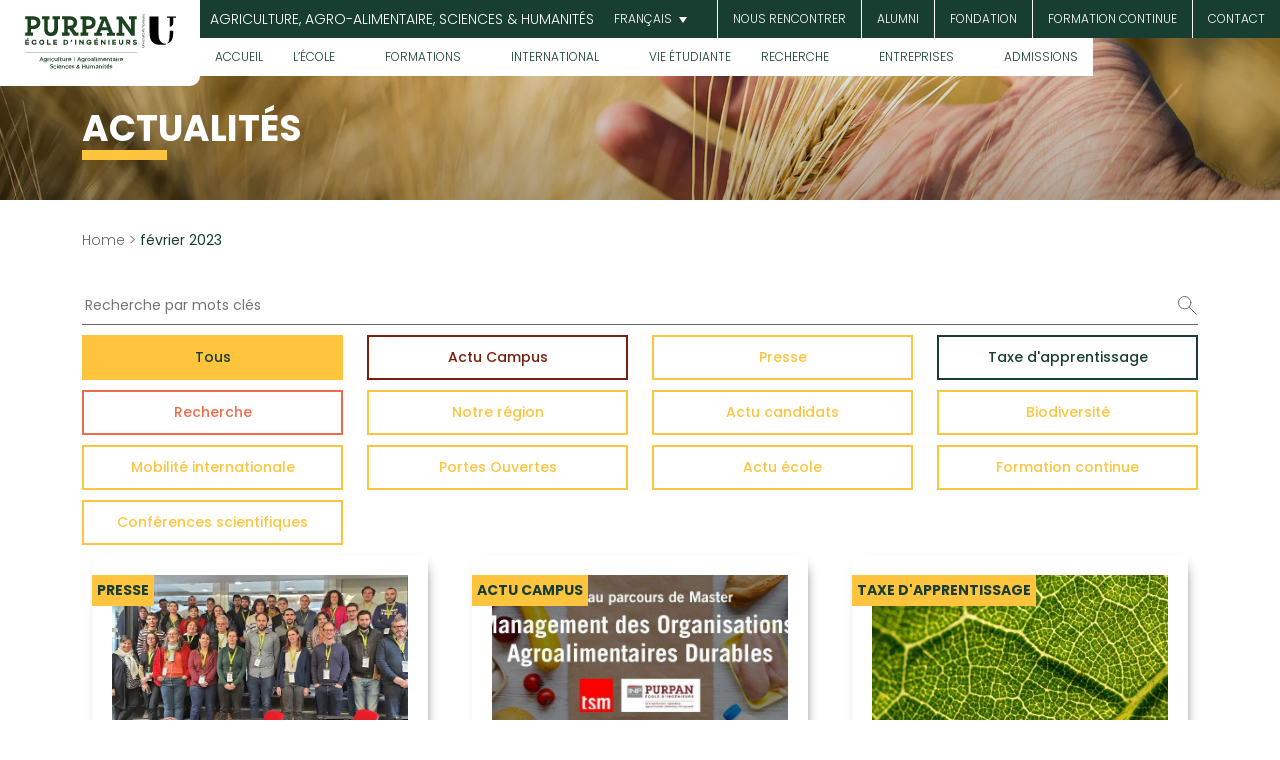

--- FILE ---
content_type: image/svg+xml
request_url: https://www.purpan.fr/wp-content/themes/theme/assets/img/logo/logo-purpan.svg
body_size: 3621
content:
<?xml version="1.0" encoding="UTF-8"?>
<svg id="logo_x5F_svg" xmlns="http://www.w3.org/2000/svg" version="1.1" viewBox="0 0 178.6 72.9">
  <!-- Generator: Adobe Illustrator 30.1.0, SVG Export Plug-In . SVG Version: 2.1.1 Build 136)  -->
  <g>
    <g>
      <g>
        <g>
          <path d="M10.1,38.5h-4.3v-5.5h4.2v1.2h-2.9v1h2.7v1.1h-2.7v1h2.9v1.2h.1ZM7.5,32.5l.6-1.2h1.6l-1,1.2h-1.2Z" fill="#1b411f"/>
          <path d="M18.6,36.5c-.3,1.4-1.4,2.2-2.8,2.2s-2.9-1.3-2.9-2.9,1.3-2.9,2.9-2.9,2.5.8,2.8,2.1l-1.3.3c-.2-.8-.7-1.2-1.4-1.2s-1.6.7-1.6,1.6.7,1.6,1.6,1.6,1.3-.4,1.4-1.2l1.3.3h0Z" fill="#1b411f"/>
          <path d="M27.2,35.8c0,1.6-1.3,2.9-2.9,2.9s-2.9-1.3-2.9-2.9,1.3-2.9,2.9-2.9,2.9,1.3,2.9,2.9ZM25.8,35.8c0-.9-.7-1.6-1.6-1.6s-1.6.7-1.6,1.6.7,1.6,1.6,1.6,1.6-.7,1.6-1.6Z" fill="#1b411f"/>
          <path d="M34.2,38.5h-4v-5.5h1.3v4.3h2.7v1.2Z" fill="#1b411f"/>
          <path d="M41.4,38.5h-4.3v-5.5h4.2v1.2h-2.9v1h2.7v1.1h-2.7v1h2.9v1.2h0Z" fill="#1b411f"/>
          <path d="M50.7,33.1c1.8,0,3,1.1,3,2.7s-1.2,2.7-3,2.7h-2.2v-5.5h2.2ZM50.7,37.4c1,0,1.7-.6,1.7-1.6s-.7-1.6-1.7-1.6h-.8v3.1h.8Z" fill="#1b411f"/>
          <path d="M56.6,35.4l.5-2.4h1.4l-.9,2.4h-1Z" fill="#1b411f"/>
          <path d="M61.5,38.5v-5.5h1.3v5.5h-1.3Z" fill="#1b411f"/>
          <path d="M71.2,38.5h-1.1l-2.8-3.2v3.2h-1.3v-5.5h1.1l2.8,3.3v-3.3h1.3v5.5Z" fill="#1b411f"/>
          <path d="M79.9,35.3v.5c0,1.7-1.2,2.9-2.8,2.9s-3-1.3-3-2.9,1.3-2.9,2.9-2.9,2.3.6,2.7,1.6l-1.3.4c-.3-.6-.8-.8-1.4-.8-.9,0-1.6.7-1.6,1.6s.7,1.6,1.6,1.6,1.2-.4,1.4-1h-1.7v-1.1h3.2Z" fill="#1b411f"/>
          <path d="M87.2,38.5h-4.3v-5.5h4.2v1.2h-2.9v1h2.7v1.1h-2.7v1h2.9v1.2h.1ZM84.6,32.5l.6-1.2h1.6l-1,1.2h-1.2Z" fill="#1b411f"/>
          <path d="M95.5,38.5h-1.1l-2.8-3.2v3.2h-1.3v-5.5h1.1l2.8,3.3v-3.3h1.3v5.5Z" fill="#1b411f"/>
          <path d="M98.6,38.5v-5.5h1.3v5.5h-1.3Z" fill="#1b411f"/>
          <path d="M107.4,38.5h-4.3v-5.5h4.2v1.2h-2.9v1h2.7v1.1h-2.7v1h2.9v1.2h.1Z" fill="#1b411f"/>
          <path d="M115.3,36.1c0,1.6-1,2.6-2.4,2.6s-2.5-1-2.5-2.6v-3h1.3v3c0,.8.4,1.3,1.1,1.3s1.1-.5,1.1-1.3v-3h1.3v3h0Z" fill="#1b411f"/>
          <path d="M121.9,38.5l-1.7-1.9h-.4v1.9h-1.3v-5.5h2.8c1.2,0,2,.7,2,1.8s-.6,1.5-1.4,1.7l1.7,1.9h-1.7ZM121.1,35.5c.5,0,.8-.3.8-.7s-.3-.7-.8-.7h-1.3v1.3h1.3Z" fill="#1b411f"/>
          <path d="M130.6,34.5l-1.3.3c0-.5-.5-.8-1-.8s-.7.2-.7.6,0,.4.4.5l1.1.3c.9.2,1.5.7,1.5,1.6s-1,1.8-2.3,1.8-2.2-.6-2.4-1.7l1.4-.3c0,.6.5.8,1.1.8s.8-.2.8-.6-.1-.4-.5-.5l-1.1-.2c-.8-.2-1.5-.6-1.5-1.6s.9-1.7,2.2-1.7,2.1.6,2.3,1.6h0Z" fill="#1b411f"/>
        </g>
        <g>
          <path d="M22.7,14c-.1,4.5-3.3,7.1-7.1,7.1h-3.3v4h2.3v3.4H5.9v-3.4h2.4v-14.7h-2.4v-3.4h8.9c4.3,0,8.1,2.2,8,6.9h0ZM18.7,14c0-2.1-1.7-3.2-3.8-3.2h-2.6v6.6h2.8c1.9,0,3.6-1.3,3.6-3.4Z" fill="#1b411f"/>
          <path d="M33,7.1v3.4h-2v10.5c0,2,1,4.1,3.2,4.1s3.9-2.1,3.9-4.1v-10.6h-1.9v-3.4h8.4v3.4h-2.3v11.1c0,4.1-2.5,7.4-7.9,7.4s-7.4-3.5-7.4-7.5v-11h-2.4v-3.4h8.4Z" fill="#1b411f"/>
          <path d="M84.4,14c0,4.5-3.3,7.1-7.1,7.1h-3.3v4h2.3v3.4h-8.8v-3.4h2.4v-14.7h-2.4v-3.4h8.9c4.3,0,8.1,2.2,8,6.9h0ZM80.4,14c0-2.1-1.7-3.2-3.8-3.2h-2.6v6.6h2.8c1.9,0,3.6-1.3,3.6-3.4Z" fill="#1b411f"/>
          <path d="M96.3,7.1l7.5,18.1h2.3v3.4h-9v-3h2.3l-1.3-3.2h-7.6l-1.2,3.2h2.3v3h-8.8v-3.4h2.3l6.2-14.7h-2.4v-3.4h7.4ZM91.6,19.1h5.5l-2.7-7.4-2.8,7.4Z" fill="#1b411f"/>
          <path d="M130.5,10.4h-2.4v18.1h-3.8l-10.1-14.1v10.8h2.3v3.4h-8.8v-3.4h2.4v-14.7h-2.4v-3.4h6l10.2,14.3v-11h-2.3v-3.4h8.8v3.4h.1Z" fill="#1b411f"/>
          <path d="M62.8,25.1l-3.3-4.6c2.4-1,4.2-3.3,4.3-6.6,0-4.7-3.7-6.9-8-6.9h-8.9v3.4h2.4v14.7h-2.4v3.4h8.3v-3.4h-1.8v-4h1.5l5.3,7.4h5v-3.4s-2.4,0-2.4,0ZM53.4,10.8h2.6c2,0,3.8,1.1,3.8,3.2s-1.7,3.4-3.6,3.4h-2.8s0-6.6,0-6.6Z" fill="#1b411f"/>
        </g>
      </g>
      <rect x="5.9" y="47.3" width="124.5" height=".3" fill="#1b411f"/>
    </g>
    <g>
      <g>
        <path d="M24.9,55.8h-2.1l-.4,1h-.8l1.9-4.4h.8l1.9,4.4h-.8l-.4-1h-.1ZM24.6,55.2l-.8-1.9-.8,1.9s1.6,0,1.6,0Z" fill="#1b411f"/>
        <path d="M29.8,53.5v2.8c0,1.2-.6,1.8-1.8,1.8s-.6,0-.9,0-.5-.2-.7-.4l.3-.6c.1,0,.3.2.5.3.2,0,.4,0,.7,0s.6,0,.8-.2.3-.4.3-.8v-.2c-.1,0-.3.3-.5.3s-.4,0-.6,0-.6,0-.8-.2-.4-.3-.6-.6c-.1-.2-.2-.5-.2-.8s0-.6.2-.8.3-.4.6-.6.5-.2.8-.2.5,0,.6,0c.2,0,.4.2.5.4v-.4h.8ZM28.8,55.7c.2-.2.3-.4.3-.7s0-.5-.3-.7c-.2-.2-.4-.3-.7-.3s-.5,0-.7.3c-.2.2-.3.4-.3.7s0,.5.3.7c.2.2.4.3.7.3s.5,0,.7-.3Z" fill="#1b411f"/>
        <path d="M32.7,53.5v.7h-.2c-.3,0-.5,0-.7.3-.2.2-.3.4-.3.8v1.6h-.8v-3.3h.7v.5c.2-.3.6-.5,1.2-.5h0Z" fill="#1b411f"/>
        <path d="M33.4,52.8s0-.2,0-.3,0-.2,0-.3c0,0,.2,0,.3,0s.3,0,.3,0,0,.2,0,.3,0,.3,0,.3c0,0-.2,0-.4,0s-.3,0-.3,0h.1ZM33.3,53.5h.8v3.3h-.8v-3.3Z" fill="#1b411f"/>
        <path d="M35.7,56.6c-.3,0-.5-.3-.6-.6-.2-.3-.2-.6-.2-.9s0-.6.2-.9c.2-.3.4-.5.6-.6.3,0,.6-.2.9-.2s.6,0,.8.2c.2,0,.4.3.5.6l-.6.3c0-.2-.2-.3-.4-.3s-.3,0-.5,0c-.3,0-.5,0-.7.3-.2.2-.3.4-.3.8s0,.6.3.8c.2.2.4.3.7.3s.3,0,.5,0c0,0,.3-.2.4-.3l.6.3c0,.2-.3.4-.6.6s-.5.2-.8.2-.6,0-.9-.2v-.2Z" fill="#1b411f"/>
        <path d="M41.8,53.5v3.3h-.7v-.4c0,0-.3.3-.5.3s-.4,0-.6,0c-.4,0-.8,0-1-.4-.3-.2-.4-.6-.4-1.1v-1.9h.8v1.8c0,.3,0,.5.2.7s.3.2.6.2.5,0,.7-.3c.2-.2.2-.4.2-.7v-1.7h.8,0Z" fill="#1b411f"/>
        <path d="M42.8,52.2h.8v4.6h-.8v-4.6Z" fill="#1b411f"/>
        <path d="M46.7,56.6s-.2,0-.3.2h-.4c-.4,0-.6,0-.8-.3-.2-.2-.3-.5-.3-.8v-1.6h-.5v-.6h.5v-.8h.8v.8h.9v.6h-.9v1.6c0,.2,0,.3,0,.4s.2,0,.3,0,.3,0,.4,0l.2.6h0Z" fill="#1b411f"/>
        <path d="M50.5,53.5v3.3h-.7v-.4c0,0-.3.3-.5.3s-.4,0-.6,0c-.4,0-.8,0-1-.4-.3-.2-.4-.6-.4-1.1v-1.9h.8v1.8c0,.3,0,.5.2.7s.3.2.6.2.5,0,.7-.3c.2-.2.2-.4.2-.7v-1.7h.8,0Z" fill="#1b411f"/>
        <path d="M53.4,53.5v.7h-.2c-.3,0-.5,0-.7.3-.2.2-.3.4-.3.8v1.6h-.8v-3.3h.7v.5c.2-.3.6-.5,1.2-.5h0Z" fill="#1b411f"/>
        <path d="M57.1,55.4h-2.6c0,.2.2.4.4.6.2,0,.4.2.7.2s.7,0,.9-.4l.4.5c0,.2-.3.3-.6.4-.2,0-.5,0-.8,0s-.7,0-.9-.2-.5-.3-.6-.6-.2-.6-.2-.9,0-.6.2-.9c0-.3.3-.5.6-.6s.5-.2.9-.2.6,0,.9.2c.3,0,.4.3.6.6,0,.3.2.6.2.9s0,0,0,.2h-.1ZM54.8,54.3c-.2,0-.3.3-.3.6h1.9c0-.2,0-.4-.3-.6-.2,0-.4-.2-.6-.2s-.5,0-.6.2h-.1Z" fill="#1b411f"/>
      </g>
      <path d="M60.3,56.9v-4.5h.5v4.5h-.5Z" fill="#1b411f"/>
      <g>
        <path d="M67.1,55.8h-2.1l-.4,1h-.8l1.9-4.4h.8l1.9,4.4h-.8l-.4-1h0ZM66.8,55.2l-.8-1.9-.8,1.9h1.6Z" fill="#1b411f"/>
        <path d="M72,53.5v2.8c0,1.2-.6,1.8-1.8,1.8s-.6,0-.9,0c-.3,0-.5-.2-.7-.4l.3-.6c0,0,.3.2.5.3s.4,0,.7,0,.6,0,.8-.2c.2-.2.3-.4.3-.8v-.2c0,0-.3.3-.5.3s-.4,0-.6,0-.6,0-.8-.2c-.3,0-.4-.3-.6-.6,0-.2-.2-.5-.2-.8s0-.6.2-.8c0-.2.3-.4.6-.6.3,0,.5-.2.8-.2s.5,0,.6,0c.2,0,.4.2.5.4v-.4h.8ZM71,55.7c.2-.2.3-.4.3-.7s0-.5-.3-.7c-.2-.2-.4-.3-.7-.3s-.5,0-.7.3c-.2.2-.3.4-.3.7s0,.5.3.7c.2.2.4.3.7.3s.5,0,.7-.3Z" fill="#1b411f"/>
        <path d="M74.9,53.5v.7h-.2c-.3,0-.5,0-.7.3-.2.2-.3.4-.3.8v1.6h-.8v-3.3h.7v.5c.2-.3.6-.5,1.2-.5h.1Z" fill="#1b411f"/>
        <path d="M76.1,56.6c-.3,0-.5-.3-.6-.6s-.2-.6-.2-.9,0-.6.2-.9c0-.3.4-.5.6-.6.3,0,.6-.2.9-.2s.6,0,.9.2c.3,0,.5.3.6.6s.2.5.2.9,0,.6-.2.9c0,.3-.4.5-.6.6-.3,0-.6.2-.9.2s-.6,0-.9-.2ZM77.7,55.9c.2-.2.3-.4.3-.8s0-.6-.3-.8c-.2-.2-.4-.3-.7-.3s-.5,0-.7.3c-.2.2-.3.4-.3.8s0,.6.3.8c.2.2.4.3.7.3s.5,0,.7-.3Z" fill="#1b411f"/>
        <path d="M81.8,53.8c.3.2.4.6.4,1.1v1.9h-.7v-.4c0,0-.2.3-.4.3s-.4,0-.6,0-.5,0-.6,0c-.2,0-.3-.2-.4-.4s0-.3,0-.5c0-.3,0-.5.3-.7.2-.2.6-.3,1-.3h.8c0-.3,0-.5-.2-.6s-.3-.2-.6-.2h-.5c-.2,0-.3,0-.4.2l-.3-.6.6-.3c.2,0,.5,0,.8,0,.5,0,.8,0,1.1.4l-.2.2ZM81.1,56.2c0,0,.3-.2.3-.4v-.4h-.8c-.4,0-.7,0-.7.4s0,.3.2.3.3,0,.5,0,.4,0,.5,0h0Z" fill="#1b411f"/>
        <path d="M83.2,52.2h.8v4.6h-.8v-4.6Z" fill="#1b411f"/>
        <path d="M85,52.8s0-.2,0-.3,0-.2,0-.3c0,0,.2,0,.3,0s.3,0,.3,0c0,0,0,.2,0,.3s0,.3,0,.3c0,0-.2,0-.4,0s-.3,0-.3,0h0ZM84.9,53.5h.8v3.3h-.8v-3.3Z" fill="#1b411f"/>
        <path d="M91.8,53.8c.2.2.4.6.4,1.1v1.9h-.8v-1.8c0-.3,0-.5-.2-.7,0,0-.3-.2-.5-.2s-.5,0-.6.3c-.2.2-.2.4-.2.7v1.7h-.8v-1.8c0-.3,0-.5-.2-.7,0,0-.3-.2-.5-.2s-.5,0-.6.3-.2.4-.2.7v1.7h-.8v-3.3h.7v.4c0,0,.3-.3.5-.3s.4,0,.6,0,.5,0,.7,0c.2,0,.3.2.4.4,0-.2.3-.3.5-.4s.4,0,.7,0,.7,0,1,.4h0Z" fill="#1b411f"/>
        <path d="M96.2,55.4h-2.6c0,.2.2.4.4.6.2,0,.4.2.7.2s.7,0,.9-.4l.4.5c0,.2-.3.3-.6.4-.2,0-.5,0-.8,0s-.7,0-.9-.2-.5-.3-.6-.6-.2-.6-.2-.9,0-.6.2-.9c0-.3.3-.5.6-.6.3,0,.5-.2.9-.2s.6,0,.9.2c.3,0,.4.3.6.6,0,.3.2.6.2.9s0,0,0,.2h0ZM94,54.3c-.2,0-.3.3-.3.6h1.9c0-.2,0-.4-.3-.6-.2,0-.4-.2-.6-.2s-.5,0-.6.2h0Z" fill="#1b411f"/>
        <path d="M99.8,53.8c.2.2.4.6.4,1.1v1.9h-.8v-1.8c0-.3,0-.5-.2-.7,0,0-.3-.2-.6-.2s-.5,0-.7.3c-.2.2-.2.4-.2.7v1.7h-.8v-3.3h.7v.4c0-.2.3-.3.5-.3s.4,0,.6,0c.4,0,.7,0,1,.4h0Z" fill="#1b411f"/>
        <path d="M103.1,56.6s-.2,0-.3.2h-.4c-.4,0-.6,0-.8-.3-.2-.2-.3-.5-.3-.8v-1.6h-.5v-.6h.5v-.8h.8v.8h.9v.6h-.9v1.6c0,.2,0,.3,0,.4s.2,0,.3,0,.3,0,.4,0l.2.6h0Z" fill="#1b411f"/>
        <path d="M106.1,53.8c.3.2.4.6.4,1.1v1.9h-.7v-.4c0,0-.2.3-.4.3s-.4,0-.6,0-.5,0-.6,0c-.2,0-.3-.2-.4-.4s0-.3,0-.5c0-.3,0-.5.3-.7.2-.2.6-.3,1-.3h.8c0-.3,0-.5-.2-.6s-.3-.2-.6-.2h-.5c-.2,0-.3,0-.4.2l-.3-.6.6-.3c.2,0,.5,0,.8,0,.5,0,.8,0,1.1.4l-.2.2ZM105.4,56.2c0,0,.3-.2.3-.4v-.4h-.8c-.4,0-.7,0-.7.4s0,.3.2.3.3,0,.5,0,.4,0,.5,0h0Z" fill="#1b411f"/>
        <path d="M107.5,52.8s0-.2,0-.3,0-.2,0-.3c0,0,.2,0,.3,0s.3,0,.3,0c0,0,0,.2,0,.3s0,.3,0,.3c0,0-.2,0-.4,0s-.3,0-.3,0h0ZM107.4,53.5h.8v3.3h-.8v-3.3Z" fill="#1b411f"/>
        <path d="M111.1,53.5v.7h-.2c-.3,0-.5,0-.7.3-.2.2-.3.4-.3.8v1.6h-.8v-3.3h.7v.5c.2-.3.6-.5,1.2-.5h.1Z" fill="#1b411f"/>
        <path d="M114.8,55.4h-2.6c0,.2.2.4.4.6.2,0,.4.2.7.2s.7,0,.9-.4l.4.5c0,.2-.3.3-.6.4-.2,0-.5,0-.8,0s-.7,0-.9-.2-.5-.3-.6-.6-.2-.6-.2-.9,0-.6.2-.9c0-.3.3-.5.6-.6.3,0,.5-.2.9-.2s.6,0,.9.2c.3,0,.4.3.6.6,0,.3.2.6.2.9s0,0,0,.2h0ZM112.5,54.3c-.2,0-.3.3-.3.6h1.9c0-.2,0-.4-.3-.6-.2,0-.4-.2-.6-.2s-.5,0-.6.2h0Z" fill="#1b411f"/>
      </g>
    </g>
    <g>
      <path d="M34.2,64.8c-.3,0-.6-.2-.7-.4l.3-.6c.2,0,.4.3.6.3.3,0,.5,0,.8,0s.6,0,.7-.2c.2,0,.2-.2.2-.4s0-.2,0-.3-.2,0-.3-.2c0,0-.3,0-.6-.2-.3,0-.6-.2-.8-.2s-.4-.2-.5-.4-.2-.4-.2-.7,0-.5.2-.7c0-.2.3-.4.6-.5s.6-.2,1-.2h.8c.3,0,.5.2.7.3l-.3.6c-.2,0-.4-.2-.6-.3h-.6c-.3,0-.5,0-.7.2-.2,0-.2.3-.2.4s0,.2,0,.3c0,0,.2,0,.3.2,0,0,.3,0,.6.2.3,0,.6.2.8.2s.4.2.5.4.2.4.2.7,0,.5-.2.7c0,.2-.3.4-.6.5s-.6.2-1,.2-.6,0-1,0h0Z" fill="#1b411f"/>
      <path d="M38.2,64.7c-.3,0-.5-.3-.6-.6-.2-.3-.2-.6-.2-.9s0-.6.2-.9c.2-.3.4-.5.6-.6.3,0,.6-.2.9-.2s.6,0,.8.2c.2,0,.4.3.5.6l-.6.3c0-.2-.2-.3-.4-.3s-.3,0-.5,0c-.3,0-.5,0-.7.3-.2.2-.3.4-.3.8s0,.6.3.8c.2.2.4.3.7.3s.3,0,.5,0c0,0,.3-.2.4-.3l.6.3c0,.2-.3.4-.6.6s-.5.2-.8.2-.6,0-.9-.2v-.2Z" fill="#1b411f"/>
      <path d="M41.2,60.9s0-.2,0-.3,0-.2,0-.3c0,0,.2,0,.3,0s.3,0,.3,0c0,0,0,.2,0,.3s0,.3,0,.3c0,0-.2,0-.4,0s-.3,0-.3,0h.1ZM41.2,61.6h.8v3.3h-.8v-3.3Z" fill="#1b411f"/>
      <path d="M46,63.5h-2.6c0,.2.2.4.4.6.2,0,.4.2.7.2s.7,0,.9-.4l.4.5c0,.2-.3.3-.6.4-.2,0-.5,0-.8,0s-.7,0-.9-.2-.5-.3-.6-.6c0-.3-.2-.6-.2-.9s0-.6.2-.9c0-.3.3-.5.6-.6s.5-.2.9-.2.6,0,.9.2c.3,0,.4.3.6.6,0,.3.2.6.2.9s0,0,0,.2h-.1ZM43.7,62.4c-.2,0-.3.3-.3.6h1.9c0-.2,0-.4-.3-.6-.2,0-.4-.2-.6-.2s-.5,0-.6.2h-.1Z" fill="#1b411f"/>
      <path d="M49.6,61.9c.2.2.4.6.4,1.1v1.9h-.8v-1.8c0-.3,0-.5-.2-.7s-.3-.2-.6-.2-.5,0-.7.3c-.2.2-.2.4-.2.7v1.7h-.8v-3.3h.7v.4c0-.2.3-.3.5-.3s.4,0,.6,0c.4,0,.7,0,1,.4h0Z" fill="#1b411f"/>
      <path d="M51.5,64.7c-.3,0-.5-.3-.6-.6-.2-.3-.2-.6-.2-.9s0-.6.2-.9c.2-.3.4-.5.6-.6.3,0,.6-.2.9-.2s.6,0,.8.2c.2,0,.4.3.5.6l-.6.3c0-.2-.2-.3-.4-.3s-.3,0-.5,0c-.3,0-.5,0-.7.3-.2.2-.3.4-.3.8s0,.6.3.8c.2.2.4.3.7.3s.3,0,.5,0c0,0,.3-.2.4-.3l.6.3c0,.2-.3.4-.6.6s-.5.2-.8.2-.6,0-.9-.2v-.2Z" fill="#1b411f"/>
      <path d="M57.5,63.5h-2.6c0,.2.2.4.4.6.2,0,.4.2.7.2s.7,0,.9-.4l.4.5c0,.2-.3.3-.6.4-.2,0-.5,0-.8,0s-.7,0-.9-.2-.5-.3-.6-.6c0-.3-.2-.6-.2-.9s0-.6.2-.9c0-.3.3-.5.6-.6s.5-.2.9-.2.6,0,.9.2c.3,0,.4.3.6.6,0,.3.2.6.2.9s0,0,0,.2h-.1ZM55.3,62.4c-.2,0-.3.3-.3.6h1.9c0-.2,0-.4-.3-.6-.2,0-.4-.2-.6-.2s-.5,0-.6.2h-.1Z" fill="#1b411f"/>
      <path d="M58.5,64.8c-.3,0-.5-.2-.6-.3l.3-.6c0,0,.3.2.5.2h.6c.5,0,.7,0,.7-.4s0-.2-.2-.2-.3,0-.6,0c-.3,0-.5,0-.7,0-.2,0-.3,0-.4-.3,0,0-.2-.3-.2-.6s0-.6.4-.8c.3-.2.6-.3,1-.3h.7c.2,0,.4,0,.6.2l-.3.6c-.3-.2-.6-.2-.9-.2s-.4,0-.5,0-.2.2-.2.3,0,.2.2.3c0,0,.3,0,.6,0s.5,0,.6,0c.2,0,.3,0,.4.3s.2.3.2.5,0,.6-.4.7c-.3.2-.6.3-1.1.3s-.5,0-.8,0v.3Z" fill="#1b411f"/>
      <path d="M66.4,65l-.5-.5c-.4.3-.9.5-1.4.5s-.6,0-.8,0c-.2,0-.4-.2-.6-.4,0-.2-.2-.4-.2-.6s0-.5.2-.7.4-.4.8-.6c-.2-.2-.3-.3-.4-.5,0-.2,0-.3,0-.5,0-.3,0-.6.3-.7.2-.2.5-.3.9-.3s.6,0,.8.3.3.4.3.7,0,.4-.2.6c0,.2-.4.4-.7.5l.9.9c0-.2.2-.4.2-.7l.6.2c0,.4-.2.7-.4,1l.5.5-.4.5h.2ZM65.4,64l-1.1-1.1c-.2,0-.4.3-.5.4,0,0,0,.3,0,.4s0,.3.2.4.4.2.6.2.7,0,.9-.3ZM64.2,61.2s0,.2,0,.3v.3s.2.2.3.4c.2,0,.4-.3.5-.4s0-.2,0-.3,0-.2,0-.3c0,0-.2,0-.4,0s-.3,0-.4,0h0Z" fill="#1b411f"/>
      <path d="M73,60.5v4.4h-.8v-1.9h-2.2v1.9h-.8v-4.4h.8v1.8h2.2v-1.8h.8Z" fill="#1b411f"/>
      <path d="M77.2,61.6v3.3h-.7v-.4c0,0-.3.3-.5.3s-.4,0-.6,0c-.4,0-.8,0-1-.4-.3-.2-.4-.6-.4-1.1v-1.9h.8v1.8c0,.3,0,.5.2.7,0,0,.3.2.6.2s.5,0,.7-.3c.2-.2.2-.4.2-.7v-1.7h.8,0Z" fill="#1b411f"/>
      <path d="M83.3,61.9c.2.2.4.6.4,1.1v1.9h-.8v-1.8c0-.3,0-.5-.2-.7,0,0-.3-.2-.5-.2s-.5,0-.6.3c-.2.2-.2.4-.2.7v1.7h-.8v-1.8c0-.3,0-.5-.2-.7,0,0-.3-.2-.5-.2s-.5,0-.6.3-.2.4-.2.7v1.7h-.8v-3.3h.7v.4c0,0,.3-.3.5-.3s.4,0,.6,0,.5,0,.7,0c.2,0,.3.2.4.4,0-.2.3-.3.5-.4s.4,0,.7,0,.7,0,1,.4h0Z" fill="#1b411f"/>
      <path d="M87,61.9c.3.2.4.6.4,1.1v1.9h-.7v-.4c0,0-.2.3-.4.3s-.4,0-.6,0-.5,0-.6,0c-.2,0-.3-.2-.4-.4s0-.3,0-.5c0-.3,0-.5.3-.7.2-.2.6-.3,1-.3h.8c0-.3,0-.5-.2-.6s-.3-.2-.6-.2h-.5c-.2,0-.3,0-.4.2l-.3-.6.6-.3c.2,0,.5,0,.8,0,.5,0,.8,0,1.1.4l-.2.2ZM86.3,64.2c0,0,.3-.2.3-.4v-.4h-.8c-.4,0-.7,0-.7.4s0,.3.2.3.3,0,.5,0,.4,0,.5,0h0Z" fill="#1b411f"/>
      <path d="M91.2,61.9c.2.2.4.6.4,1.1v1.9h-.8v-1.8c0-.3,0-.5-.2-.7,0,0-.3-.2-.6-.2s-.5,0-.7.3c-.2.2-.2.4-.2.7v1.7h-.8v-3.3h.7v.4c0-.2.3-.3.5-.3s.4,0,.6,0c.4,0,.7,0,1,.4h0Z" fill="#1b411f"/>
      <path d="M92.6,60.9s0-.2,0-.3,0-.2,0-.3c0,0,.2,0,.3,0s.3,0,.3,0c0,0,0,.2,0,.3s0,.3,0,.3c0,0-.2,0-.4,0s-.3,0-.3,0h0ZM92.5,61.6h.8v3.3h-.8v-3.3Z" fill="#1b411f"/>
      <path d="M96.3,64.7s-.2,0-.3.2h-.4c-.4,0-.6,0-.8-.3-.2-.2-.3-.5-.3-.8v-1.6h-.5v-.6h.5v-.8h.8v.8h.9v.6h-.9v1.6c0,.2,0,.3,0,.4s.2,0,.3,0,.3,0,.4,0l.2.6h0Z" fill="#1b411f"/>
      <path d="M99.8,63.5h-2.6c0,.2.2.4.4.6.2,0,.4.2.7.2s.7,0,.9-.4l.4.5c0,.2-.3.3-.6.4-.2,0-.5,0-.8,0s-.7,0-.9-.2-.5-.3-.6-.6c0-.3-.2-.6-.2-.9s0-.6.2-.9c0-.3.3-.5.6-.6.3,0,.5-.2.9-.2s.6,0,.9.2c.3,0,.4.3.6.6,0,.3.2.6.2.9s0,0,0,.2h0ZM97.6,62.4c-.2,0-.3.3-.3.6h1.9c0-.2,0-.4-.3-.6-.2,0-.4-.2-.6-.2s-.5,0-.6.2h0ZM98.5,60.3h.9l-1.1.9h-.7l.8-.9h0Z" fill="#1b411f"/>
      <path d="M100.8,64.8c-.3,0-.5-.2-.6-.3l.3-.6c0,0,.3.2.5.2h.6c.5,0,.7,0,.7-.4s0-.2-.2-.2-.3,0-.6,0c-.3,0-.5,0-.7,0-.2,0-.3,0-.4-.3,0,0-.2-.3-.2-.6s0-.6.4-.8.6-.3,1-.3h.7c.2,0,.4,0,.6.2l-.3.6c-.3-.2-.6-.2-.9-.2s-.4,0-.5,0-.2.2-.2.3,0,.2.2.3c0,0,.3,0,.6,0s.5,0,.6,0c.2,0,.3,0,.4.3s.2.3.2.5,0,.6-.4.7c-.3.2-.6.3-1.1.3s-.5,0-.8,0v.3Z" fill="#1b411f"/>
    </g>
  </g>
  <g>
    <path d="M154.7,27.3V7.2h-10v18.6c0,9.7,4.8,12.9,12.6,12.9s5-.7,5.5-1c0,0,.1,0,.1-.2h-.2c-2,0-8-1.2-8-10.2M171.1,22.9h-4v1.7c0,8.4-1,10.6-2.9,12.4-.2.2,0,.3,0,.2,3.6-1.1,6.8-3.5,6.8-11.4v-2.9h0Z"/>
    <path d="M174.2,8.6v-1.4h-10.2v1.4h3.1v10c1.9,0,4-1.7,4-4.5v-5.5h3.1,0Z"/>
  </g>
  <g>
    <path d="M137.9,39.9h-1.5v-.4h1.5c.6,0,.9.3.9,1s-.3,1-.9,1h-1.5v-.4h1.4c.4,0,.7,0,.7-.6s-.3-.6-.6-.6h0Z"/>
    <path d="M138.8,38.7v.3h-1.9v-.3h.5c-.3,0-.5-.4-.5-.7s.3-.6.7-.6h1.2v.3h-1.1c-.3,0-.4,0-.4.4s.2.6.5.6h1.1-.1Z"/>
    <path d="M136.6,36.9h-.3v-.4h.3v.4ZM138.8,36.9h-1.9v-.3h1.9v.3Z"/>
    <path d="M138.8,35.6l-1.9.7v-.4l.7-.2c.3,0,.6-.2.8-.3h0c-.3-.2-.6-.3-.8-.4l-.7-.2v-.4l1.9.7v.4h0Z"/>
    <path d="M137.9,34.3c-.6,0-1-.4-1-.9s.3-.8.9-.8.1,0,.2,0v1.4c.4,0,.6-.2.6-.6s-.2-.4-.4-.5v-.3c.4,0,.7.3.7.8s-.3.9-1,.9ZM137.8,33.9v-1.1c-.4,0-.6.2-.6.5s.2.5.6.6Z"/>
    <path d="M138.8,32.2h-1.9v-.3h.5c-.4-.1-.5-.3-.5-.6h.4c0,.5.2.7.6.7h.9v.3h0Z"/>
    <path d="M138.3,31v-.3c.2,0,.3-.2.3-.5s0-.4-.3-.4-.2.1-.3.5c0,.5-.3.7-.6.7s-.5-.2-.5-.7.2-.7.5-.7v.3c-.2,0-.3.2-.3.4s0,.4.3.4.2,0,.3-.5c0-.5.3-.7.6-.7s.6.2.6.7-.2.8-.6.9h0Z"/>
    <path d="M136.6,29.1h-.3v-.4h.3v.4ZM138.8,29h-1.9v-.3h1.9v.3Z"/>
    <path d="M137.3,28v.3h-.3v-.3h-.5v-.3h.5v-.6h.3v.6h1c.2,0,.3,0,.3-.3v-.3h.3v.4c0,.4-.3.6-.6.6h-1Z"/>
    <path d="M136.6,26.4l-.5-.9h.3c0-.1.5.8.5.8h-.3ZM137.9,26.9c-.6,0-1-.4-1-.9s.3-.8.9-.8.1,0,.2,0v1.4c.4,0,.6-.2.6-.6s-.2-.4-.4-.5v-.3c.4,0,.7.3.7.8s-.3.9-1,.9ZM137.8,26.5v-1.1c-.4,0-.6.2-.6.5s.2.5.6.6Z"/>
    <path d="M138.3,22.7h0c.3.1.5.3.5.7s-.3.7-1,.7-1-.3-1-.7.2-.6.5-.7h-1.2v-.3h2.5v.3h-.5.2ZM138,22.7h-.1c-.4,0-.6.2-.6.5s.2.5.7.5.7-.2.7-.5-.2-.5-.6-.5h0Z"/>
    <path d="M137.9,22c-.6,0-1-.4-1-.9s.3-.8.9-.8.1,0,.2,0v1.4c.4,0,.6-.2.6-.6s-.2-.4-.4-.5v-.3c.4,0,.7.3.7.8s-.3.9-1,.9ZM137.8,21.6v-1.1c-.4,0-.6.2-.6.5s.2.5.6.6Z"/>
    <path d="M136.4,19.3v-1.9h.3v.8h2v.4h-2v.8h-.3Z"/>
    <path d="M137.9,17.4c-.6,0-1-.4-1-.9s.4-.9,1-.9,1,.3,1,.9-.4.9-1,.9ZM137.9,17c.4,0,.7-.2.7-.6s-.3-.6-.7-.6-.7.2-.7.6.2.6.7.6Z"/>
    <path d="M138.3,13.9h0c.3.1.5.4.5.7s-.3.6-.7.6h-1.2v-.3h1.1c.3,0,.4-.1.4-.4s-.2-.5-.5-.5h-1.1v-.3h1.9v.3h-.5.1Z"/>
    <path d="M138.8,12.7v.3h-2.5v-.3h2.5Z"/>
    <path d="M137.9,12.3c-.6,0-1-.4-1-.9s.4-.9,1-.9,1,.3,1,.9-.4.9-1,.9ZM137.9,11.9c.4,0,.7-.2.7-.6s-.3-.6-.7-.6-.7.2-.7.6.2.6.7.6Z"/>
    <path d="M138.3,8.8h0c.3.1.5.4.5.7s-.3.6-.7.6h-1.2v-.3h1.1c.3,0,.4-.1.4-.4s-.2-.5-.5-.5h-1.1v-.3h1.9v.3h-.5.1Z"/>
    <path d="M138.3,8.1v-.3c.2,0,.3-.2.3-.5s0-.4-.3-.4-.2,0-.3.5c0,.5-.3.7-.6.7s-.5-.2-.5-.7.2-.7.5-.7v.3c-.2,0-.3.2-.3.4s0,.4.3.4.2,0,.3-.5c0-.5.3-.7.6-.7s.6.2.6.7-.2.8-.6.9h0Z"/>
    <path d="M137.9,6.2c-.6,0-1-.4-1-.9s.3-.8.9-.8.1,0,.2,0v1.4c.4,0,.6-.2.6-.6s-.2-.4-.4-.5v-.3c.4,0,.7.3.7.8s-.3.9-1,.9ZM137.8,5.9v-1.1c-.4,0-.6.2-.6.5s.2.5.6.6Z"/>
  </g>
</svg>

--- FILE ---
content_type: image/svg+xml
request_url: https://www.purpan.fr/wp-content/themes/theme/assets/img/picto/loupe-black.svg');
body_size: 103
content:
<svg id="loupe" xmlns="http://www.w3.org/2000/svg" width="19.854" height="19.854" viewBox="0 0 19.854 19.854">
  <g   fill="none" stroke="#696969" stroke-linecap="round" stroke-width="1">
    <circle cx="7" cy="7" r="7" stroke="none"/>
    <circle cx="7" cy="7" r="6.5" fill="none"/>
  </g>
  <line id="Ligne_2" data-name="Ligne 2" x2="8" y2="8" transform="translate(11.5 11.5)" fill="none" stroke="#696969" stroke-width="1"/>
</svg>
